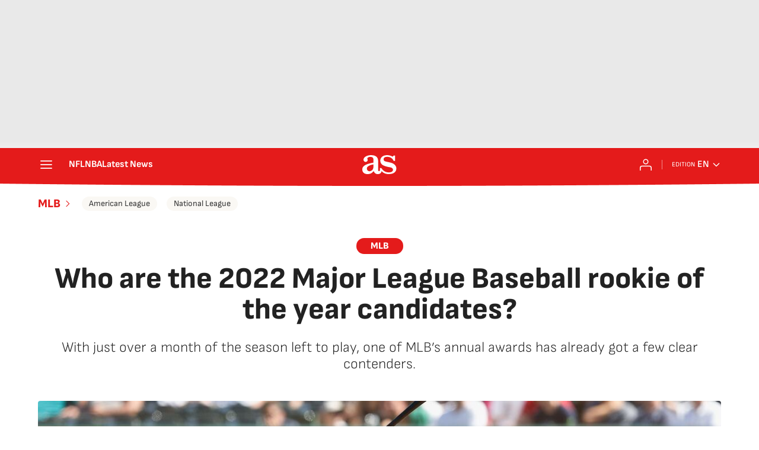

--- FILE ---
content_type: application/x-javascript;charset=utf-8
request_url: https://smetrics.as.com/id?d_visid_ver=5.4.0&d_fieldgroup=A&mcorgid=2387401053DB208C0A490D4C%40AdobeOrg&mid=91572232058912852664372145055350711765&ts=1768878227556
body_size: -38
content:
{"mid":"91572232058912852664372145055350711765"}